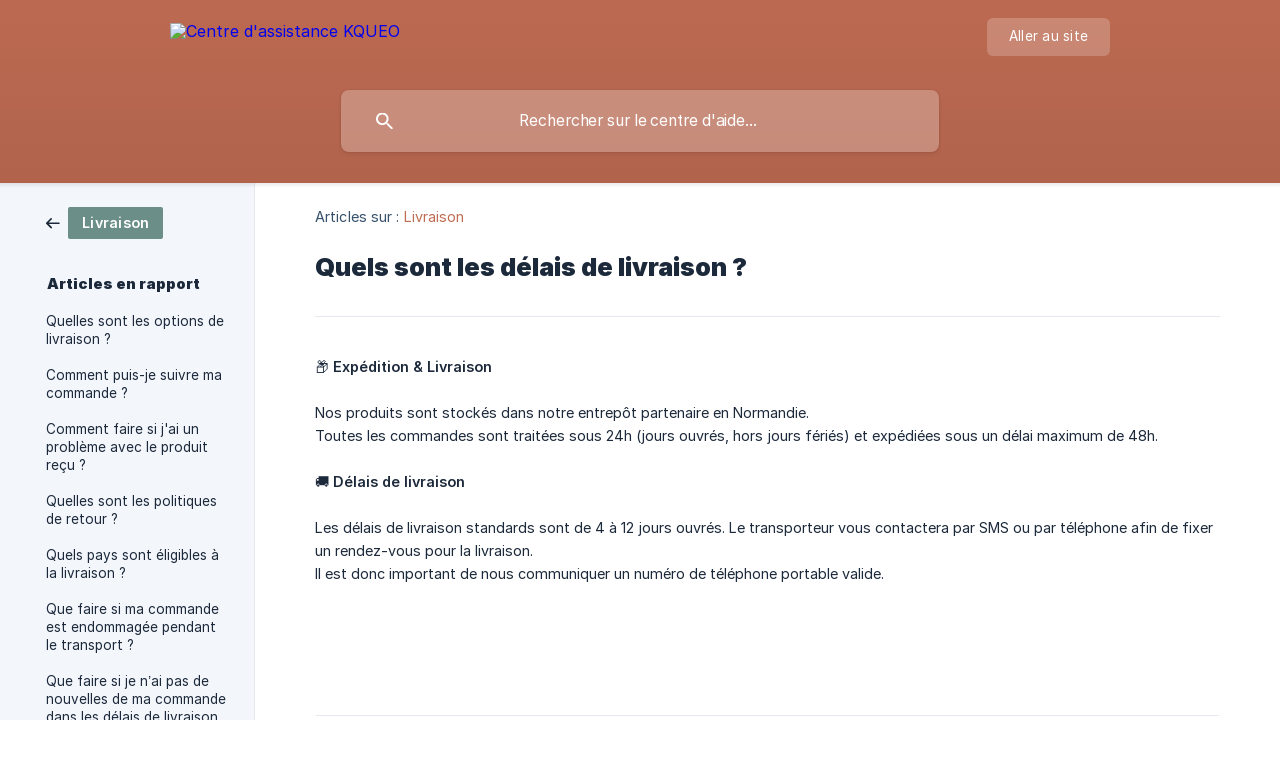

--- FILE ---
content_type: text/html; charset=utf-8
request_url: https://aide.kqueo.fr/fr/article/quels-sont-les-delais-de-livraison-jx0jo2/
body_size: 4281
content:
<!DOCTYPE html><html lang="fr" dir="ltr"><head><meta http-equiv="Content-Type" content="text/html; charset=utf-8"><meta name="viewport" content="width=device-width, initial-scale=1"><meta property="og:locale" content="fr"><meta property="og:site_name" content="Centre d'assistance KQUEO"><meta property="og:type" content="website"><link rel="icon" href="https://image.crisp.chat/avatar/website/41e6e5c7-b3c1-4989-b455-f3650c982513/512/?1767549331483" type="image/png"><link rel="apple-touch-icon" href="https://image.crisp.chat/avatar/website/41e6e5c7-b3c1-4989-b455-f3650c982513/512/?1767549331483" type="image/png"><meta name="msapplication-TileColor" content="#c06c53"><meta name="msapplication-TileImage" content="https://image.crisp.chat/avatar/website/41e6e5c7-b3c1-4989-b455-f3650c982513/512/?1767549331483"><style type="text/css">*::selection {
  background: rgba(192, 108, 83, .2);
}

.csh-theme-background-color-default {
  background-color: #c06c53;
}

.csh-theme-background-color-light {
  background-color: #F3F6FB;
}

.csh-theme-background-color-light-alpha {
  background-color: rgba(243, 246, 251, .4);
}

.csh-button.csh-button-accent {
  background-color: #c06c53;
}

.csh-article .csh-article-content article a {
  color: #c06c53;
}

.csh-article .csh-article-content article .csh-markdown.csh-markdown-title.csh-markdown-title-h1 {
  border-color: #c06c53;
}

.csh-article .csh-article-content article .csh-markdown.csh-markdown-code.csh-markdown-code-inline {
  background: rgba(192, 108, 83, .075);
  border-color: rgba(192, 108, 83, .2);
  color: #c06c53;
}

.csh-article .csh-article-content article .csh-markdown.csh-markdown-list .csh-markdown-list-item:before {
  background: #c06c53;
}</style><title>Quels sont les délais de livraison ?
 | Centre d'assistance KQUEO</title><script type="text/javascript">window.$crisp = [];

CRISP_WEBSITE_ID = "41e6e5c7-b3c1-4989-b455-f3650c982513";

CRISP_RUNTIME_CONFIG = {
  locale : "fr"
};

(function(){d=document;s=d.createElement("script");s.src="https://client.crisp.chat/l.js";s.async=1;d.getElementsByTagName("head")[0].appendChild(s);})();
</script><style type="text/css">
  .csh-header-main-logo img {
    height: 40px !important;
  }
</style>
<!-- Global site tag (gtag.js) - Google Analytics -->
<script async src="https://www.googletagmanager.com/gtag/js?id=UA-199296453-3"></script>
<script>
  window.dataLayer = window.dataLayer || [];
  function gtag(){dataLayer.push(arguments);}
  gtag('js', new Date());

  gtag('config', 'UA-199296453-3');
</script><meta name="description" content="📦 Expédition &amp; Livraison"><meta property="og:title" content="Quels sont les délais de livraison ?"><meta property="og:description" content="📦 Expédition &amp; Livraison"><meta property="og:url" content="https://aide.kqueo.fr/fr/article/quels-sont-les-delais-de-livraison-jx0jo2/"><link rel="canonical" href="https://aide.kqueo.fr/fr/article/quels-sont-les-delais-de-livraison-jx0jo2/"><link rel="stylesheet" href="https://static.crisp.help/stylesheets/libs/libs.min.css?cca2211f2ccd9cb5fb332bc53b83aaf4c" type="text/css"/><link rel="stylesheet" href="https://static.crisp.help/stylesheets/site/common/common.min.css?ca10ef04f0afa03de4dc66155cd7f7cf7" type="text/css"/><link rel="stylesheet" href="https://static.crisp.help/stylesheets/site/article/article.min.css?cfcf77a97d64c1cccaf0a3f413d2bf061" type="text/css"/><script src="https://static.crisp.help/javascripts/libs/libs.min.js?c2b50f410e1948f5861dbca6bbcbd5df9" type="text/javascript"></script><script src="https://static.crisp.help/javascripts/site/common/common.min.js?c86907751c64929d4057cef41590a3137" type="text/javascript"></script><script src="https://static.crisp.help/javascripts/site/article/article.min.js?c482d30065e2a0039a69f04e84d9f3fc9" type="text/javascript"></script></head><body><header role="banner"><div class="csh-wrapper"><div class="csh-header-main"><a href="/fr/" role="none" class="csh-header-main-logo"><img src="https://storage.crisp.chat/users/helpdesk/website/7993f08e33ecc400/logo-blanc_bhz67o.png" alt="Centre d'assistance KQUEO"></a><div role="none" class="csh-header-main-actions"><a href="https://kqueo.fr/" target="_blank" rel="noopener noreferrer" role="none" class="csh-header-main-actions-website"><span class="csh-header-main-actions-website-itself csh-font-sans-regular">Aller au site</span></a></div><span class="csh-clear"></span></div><form action="/fr/includes/search/" role="search" onsubmit="return false" data-target-suggest="/fr/includes/suggest/" data-target-report="/fr/includes/report/" data-has-emphasis="false" data-has-focus="false" data-expanded="false" data-pending="false" class="csh-header-search"><span class="csh-header-search-field"><input type="search" name="search_query" autocomplete="off" autocorrect="off" autocapitalize="off" maxlength="100" placeholder="Rechercher sur le centre d'aide..." aria-label="Rechercher sur le centre d'aide..." role="searchbox" onfocus="CrispHelpdeskCommon.toggle_search_focus(true)" onblur="CrispHelpdeskCommon.toggle_search_focus(false)" onkeydown="CrispHelpdeskCommon.key_search_field(event)" onkeyup="CrispHelpdeskCommon.type_search_field(this)" onsearch="CrispHelpdeskCommon.search_search_field(this)" class="csh-font-sans-regular"><span class="csh-header-search-field-autocomplete csh-font-sans-regular"></span><span class="csh-header-search-field-ruler"><span class="csh-header-search-field-ruler-text csh-font-sans-semibold"></span></span></span><div class="csh-header-search-results"></div></form></div><div data-tile="default" data-has-banner="false" class="csh-header-background csh-theme-background-color-default"></div></header><div id="body" class="csh-theme-background-color-light csh-body-full"><div class="csh-wrapper csh-wrapper-full csh-wrapper-large"><div class="csh-article"><aside role="complementary"><div class="csh-aside"><div class="csh-article-category csh-navigation"><a href="/fr/category/livraison-ukfjwl/" role="link" class="csh-navigation-back csh-navigation-back-item"><span style="background-color: #6b8e88;" data-has-category="true" class="csh-category-badge csh-font-sans-medium">Livraison</span></a></div><p class="csh-aside-title csh-text-wrap csh-font-sans-bold">Articles en rapport</p><ul role="list"><li role="listitem"><a href="/fr/article/quelles-sont-les-options-de-livraison-soqcsd/" role="link" class="csh-aside-spaced csh-text-wrap csh-font-sans-regular">Quelles sont les options de livraison ?</a></li><li role="listitem"><a href="/fr/article/comment-puis-je-suivre-ma-commande-1e0ibvw/" role="link" class="csh-aside-spaced csh-text-wrap csh-font-sans-regular">Comment puis-je suivre ma commande ?</a></li><li role="listitem"><a href="/fr/article/comment-faire-si-jai-un-probleme-avec-le-produit-recu-g9aw0o/" role="link" class="csh-aside-spaced csh-text-wrap csh-font-sans-regular">Comment faire si j'ai un problème avec le produit reçu ?</a></li><li role="listitem"><a href="/fr/article/quelles-sont-les-politiques-de-retour-1f0qhgk/" role="link" class="csh-aside-spaced csh-text-wrap csh-font-sans-regular">Quelles sont les politiques de retour ?</a></li><li role="listitem"><a href="/fr/article/quels-pays-sont-eligibles-a-la-livraison-15uu43y/" role="link" class="csh-aside-spaced csh-text-wrap csh-font-sans-regular">Quels pays sont éligibles à la livraison ?</a></li><li role="listitem"><a href="/fr/article/que-faire-si-ma-commande-est-endommagee-pendant-le-transport-1mt3zq6/" role="link" class="csh-aside-spaced csh-text-wrap csh-font-sans-regular">Que faire si ma commande est endommagée pendant le transport ?</a></li><li role="listitem"><a href="/fr/article/que-faire-si-je-nai-pas-de-nouvelles-de-ma-commande-dans-les-delais-de-livraison-1pt84ds/" role="link" class="csh-aside-spaced csh-text-wrap csh-font-sans-regular">Que faire si je n’ai pas de nouvelles de ma commande dans les délais de livraison ?</a></li><li role="listitem"><a href="/fr/article/comment-bien-receptionner-ma-commande-qfimdr/" role="link" class="csh-aside-spaced csh-text-wrap csh-font-sans-regular">Comment bien réceptionner ma commande ?</a></li></ul></div></aside><div role="main" class="csh-article-content csh-article-content-split"><div class="csh-article-content-wrap"><article class="csh-text-wrap"><div role="heading" class="csh-article-content-header"><div class="csh-article-content-header-metas"><div class="csh-article-content-header-metas-category csh-font-sans-regular">Articles sur :<span> </span><a href="/fr/category/livraison-ukfjwl/" role="link">Livraison</a></div></div><h1 class="csh-font-sans-bold">Quels sont les délais de livraison ?</h1></div><div role="article" class="csh-article-content-text csh-article-content-text-large"><p><span>📦 </span><b><strong style="white-space:pre-wrap" class="csh-markdown csh-markdown-bold csh-font-sans-medium">Expédition &amp; Livraison</strong></b></p><p><br></p><p><span>Nos produits sont stockés dans notre entrepôt partenaire en Normandie.  </span></p><p><span>Toutes les commandes sont traitées sous 24h (jours ouvrés, hors jours fériés) et expédiées sous un délai maximum de 48h.</span></p><p><br></p><p><span>🚚 </span><b><strong style="white-space:pre-wrap" class="csh-markdown csh-markdown-bold csh-font-sans-medium">Délais de livraison</strong></b></p><p><br></p><p><span>Les délais de livraison standards sont de 4 à 12 jours ouvrés. Le transporteur vous contactera par SMS ou par téléphone afin de fixer un rendez-vous pour la livraison.  </span></p><p><span>Il est donc important de nous communiquer un numéro de téléphone portable valide.  </span></p><p><br></p><p><br></p><span class="csh-markdown csh-markdown-line csh-article-content-separate csh-article-content-separate-top"></span><p class="csh-article-content-updated csh-text-wrap csh-font-sans-light">Mis à jour le : 10/04/2025</p><span class="csh-markdown csh-markdown-line csh-article-content-separate csh-article-content-separate-bottom"></span></div></article><section data-has-answer="false" role="none" class="csh-article-rate"><div class="csh-article-rate-ask csh-text-wrap"><p class="csh-article-rate-title csh-font-sans-medium">Cet article a-t-il répondu à vos questions ?</p><ul><li><a href="#" role="button" aria-label="Oui" onclick="CrispHelpdeskArticle.answer_feedback(true); return false;" class="csh-button csh-button-grey csh-button-small csh-font-sans-medium">Oui</a></li><li><a href="#" role="button" aria-label="Non" onclick="CrispHelpdeskArticle.answer_feedback(false); return false;" class="csh-button csh-button-grey csh-button-small csh-font-sans-medium">Non</a></li></ul></div><div data-is-open="false" class="csh-article-rate-feedback-wrap"><div data-had-error="false" class="csh-article-rate-feedback-container"><form action="https://aide.kqueo.fr/fr/article/quels-sont-les-delais-de-livraison-jx0jo2/feedback/" method="post" onsubmit="CrispHelpdeskArticle.send_feedback_comment(this); return false;" data-is-locked="false" class="csh-article-rate-feedback"><p class="csh-article-rate-feedback-title csh-font-sans-bold">Partagez vos commentaires</p><textarea name="feedback_comment" cols="1" rows="1" maxlength="200" placeholder="Expliquez brièvement ce que vous pensez de cet article.
Nous pourrions revenir vers vous." onkeyup="CrispHelpdeskArticle.type_feedback_comment(event)" class="csh-article-rate-feedback-field csh-font-sans-regular"></textarea><div class="csh-article-rate-feedback-actions"><button type="submit" role="button" aria-label="Envoyer mon retour" data-action="send" class="csh-button csh-button-accent csh-font-sans-medium">Envoyer mon retour</button><a href="#" role="button" aria-label="Annuler" onclick="CrispHelpdeskArticle.cancel_feedback_comment(); return false;" data-action="cancel" class="csh-button csh-button-grey csh-font-sans-medium">Annuler</a></div></form></div></div><div data-is-satisfied="true" class="csh-article-rate-thanks"><p class="csh-article-rate-title csh-article-rate-thanks-title csh-font-sans-semibold">Merci !</p><div class="csh-article-rate-thanks-smiley csh-article-rate-thanks-smiley-satisfied"><span data-size="large" data-name="blushing" class="csh-smiley"></span></div><div class="csh-article-rate-thanks-smiley csh-article-rate-thanks-smiley-dissatisfied"><span data-size="large" data-name="thumbs-up" class="csh-smiley"></span></div></div></section></div></div></div></div></div><footer role="contentinfo"><div class="csh-footer-ask"><div class="csh-wrapper"><div class="csh-footer-ask-text"><p class="csh-footer-ask-text-title csh-text-wrap csh-font-sans-bold">Vous ne trouvez pas ce que vous cherchez ?</p><p class="csh-footer-ask-text-label csh-text-wrap csh-font-sans-regular">Discutez avec nous ou envoyez-nous un email.</p></div><ul class="csh-footer-ask-buttons"><li><a aria-label="Discuter avec nous" href="#" role="button" onclick="CrispHelpdeskCommon.open_chatbox(); return false;" class="csh-button csh-button-accent csh-button-icon-chat csh-button-has-left-icon csh-font-sans-regular">Discuter avec nous</a></li></ul></div></div><div class="csh-footer-copyright csh-footer-copyright-separated"><div class="csh-wrapper"><span class="csh-footer-copyright-brand"><span class="csh-font-sans-regular">© 2026</span><img src="https://storage.crisp.chat/users/helpdesk/website/7993f08e33ecc400/logo249x74px_1ox1g48.png" alt="Centre d'assistance KQUEO"></span><span class="csh-footer-copyright-crisp csh-font-sans-regular">We run on<span> </span><a href="https://crisp.chat/knowledge/?utm_medium=knowledge" rel="nofollow" target="_blank" role="none" class="csh-font-sans-medium">Crisp Knowledge</a>.</span></div></div></footer></body></html>